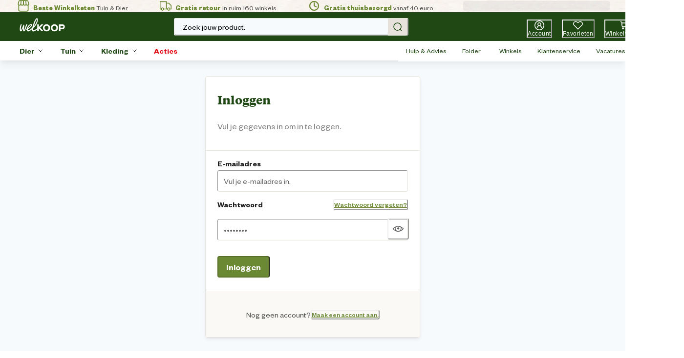

--- FILE ---
content_type: application/javascript; charset=utf8
request_url: https://www.welkoop.nl/mobify/bundle/497/pages-login.js
body_size: 353
content:
"use strict";(self.__LOADABLE_LOADED_CHUNKS__=self.__LOADABLE_LOADED_CHUNKS__||[]).push([[729],{49126:(e,t,o)=>{o.r(t),o.d(t,{default:()=>L});var a=o(53828),i=o(19836),s=o.n(i),r=o(36287),n=o(66272),d=o(34441),l=o(48952),c=o(17364),u=o(49785),g=o(42739),m=o(13635),f=o(11632),p=o(57457),A=o(15762),_=o(51252);const v=()=>{const e=(0,l.A)(),t=(0,u.mN)({mode:"onBlur"}),o=(0,g.useLocation)(),i=(0,m.A)(),{isRegistered:s}=(0,d.useCustomerType)(),v=(0,p.vz)(t),L=(0,A.A)();return(0,_.U$)("login"),(0,a.useEffect)((()=>{var t,a;if(s)if(null!=o&&null!==(t=o.state)&&void 0!==t&&t.directedFrom)e(o.state.directedFrom);else if(null!=o&&null!==(a=o.state)&&void 0!==a&&a.redirectLocation){var i;e(null==o||null===(i=o.state)||void 0===i?void 0:i.redirectLocation)}else e("/account")}),[s]),(0,a.useEffect)((()=>{i.sendViewPage(o.pathname)}),[]),a.createElement(r.az,{"data-testid":"login-page",bg:"gray.50",py:8},a.createElement(c.A,{title:L.formatMessage({id:"seo.login.title",defaultMessage:[{type:0,value:"Sign In"}]}),description:L.formatMessage({id:"seo.login.description",defaultMessage:[{type:0,value:"Customer sign in"}]})}),a.createElement(n.m,{overflow:"auto",width:["100%","440px"],bg:"white",borderRadius:"base",boxShadow:"md",paddingLeft:0,paddingRight:0,borderWidth:0,borderColor:"secondary.300"},a.createElement(f.A,{form:t,submitForm:v,clickCreateAccount:()=>e("/registration"),clickForgotPassword:()=>e("/reset-password"),isLoginPage:!0})))};v.getTemplateName=()=>"login",v.propTypes={match:s().object};const L=v}}]);